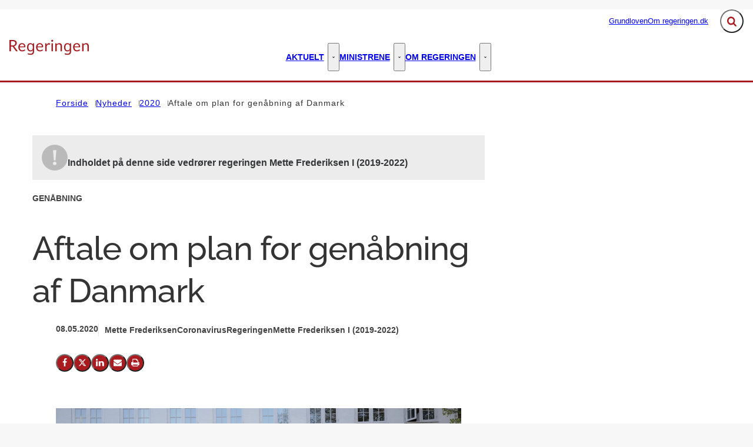

--- FILE ---
content_type: text/html; charset=utf-8
request_url: https://regeringen.dk/nyheder/2020/aftale-om-plan-for-genaabning-af-danmark/
body_size: 67224
content:

<!DOCTYPE html>
<html lang="da" 
      class="layout-boxed ">
<head>
    <style>
        html {
            visibility: hidden;
            opacity: 0;
        }
    </style>
    <meta charset="UTF-8"/>
    <meta name="viewport" content="width=device-width, initial-scale=1.0"/>

    
    <link rel="shortcut icon" href="/media/kwkldl3h/favicon-32x32.png?rmode=pad&amp;width=16&amp;height=16&amp;format=png&amp;bgcolor=transparent&amp;v=1db9e3463f9e0d0" />
    <link rel="apple-touch-icon" sizes="180x180" href="/media/kwkldl3h/favicon-32x32.png?rmode=pad&amp;width=180&amp;height=180&amp;format=png&amp;bgcolor=transparent&amp;v=1db9e3463f9e0d0">
    <link rel="icon" type="image/png" sizes="32x32" href="/media/kwkldl3h/favicon-32x32.png?rmode=pad&amp;width=32&amp;height=32&amp;format=png&amp;bgcolor=transparent&amp;v=1db9e3463f9e0d0">
    <link rel="icon" type="image/png" sizes="16x16" href="/media/kwkldl3h/favicon-32x32.png?rmode=pad&amp;width=16&amp;height=16&amp;format=png&amp;bgcolor=transparent&amp;v=1db9e3463f9e0d0">

    
<title>Aftale om plan for gen&#xE5;bning af Danmark - Regeringen.dk</title>
<meta name="description" content="" />
<meta property="robots" content="follow, index" />


    
<meta property="og:type" content="website" />
<meta name="twitter:card" content="summary" />

    <meta name="twitter:title" content="Aftale om plan for gen&#xE5;bning af Danmark" />
    <meta property="og:title" content="Aftale om plan for gen&#xE5;bning af Danmark" />


<meta property="og:url" content="https://regeringen.dk/nyheder/2020/aftale-om-plan-for-genaabning-af-danmark/" />
<meta name="twitter:site" content="https://regeringen.dk/nyheder/2020/aftale-om-plan-for-genaabning-af-danmark/" />

    <meta property="og:image" content="https://regeringen.dk/media/5l5h5s5s/img_1520.jpg?width=1200&height=630&v=1d7bac8f145d4b0" />
    <meta property="twitter:image" content="https://regeringen.dk/media/5l5h5s5s/img_1520.jpg?width=1200&height=630&v=1d7bac8f145d4b0" />
    <meta property="og:image:width" content="1200" />
    <meta property="og:image:height" content="630" />
        <meta property="og:image:alt" content="Statsminister Mette Frederiksen ved pressem&#xF8;de foran Marienborg" />

    
    





    


    

    <link rel="preload" as="style" onload="this.onload=null;this.rel='stylesheet'"  href="/dist/assets/main-C5nY4Gio.css"/>



    


    


    

</head>
<body data-nodeid="16606" data-doctype="articlePage" data-level="4" data-pullrequest-number="681&#xD;&#xA;">
    


<style>
    /* IDENTITY GROUP */
    :root {
        --logo-width: 8.438rem;
        --logo-top: 2.188rem;
    }

    /* NAVIGATION GROUP */
    :root {
        --header-background-color: #ffffff;
        --header-text-color: #343434;
        --header-active-state-color: #a91b1f;
        --nav-main-container-background-color: #ffffff;
        --nav-main-container-text-color: #000000;
        --nav-main-active-state-color: #a91b1f;
        --nav-main-border-top: 1px solid transparent;
        --nav-main-border-bottom: 3px solid #A91B1F;
        --nav-main-top: 2.5rem;
    }

    /* FOOTER GROUP */
    :root {
        --footer-background-color: #a91b1f;
        --footer-text-color: #ffffff;
        
        
    }

    /* COLORS GROUP */
    :root {
        /* Default colors */
        --color-body-text: #343434;
        --color-default-links: #a91b1f;
        /* A theme */
        --color-a: #a91b1f;
        --color-a-dark: #93171b;
        --color-a-light: #bb1e22;
        --color-a-text: #ffffff;
        /* B theme */
        --color-b: #2db28c;
        --color-b-dark: #289e7c;
        --color-b-light: #31c299;
        --color-b-text: #ffffff;
        /* C theme */
        --color-c: #869cae;
        --color-c-dark: #7790a4;
        --color-c-light: #92a6b6;
        --color-c-text: #343434;
        /* D theme */
        
        
        
        
        /* E theme */
        
        
        
        
        /* F theme */
        
        
        
        
        /* G theme */
        
        
        
        
        /* H theme */
        
        
        
        
    }

    /* TYPOGRAPHY GROUP */

            @font-face {
                font-family: "headings-font";
                font-weight: 400;
                src: url("/media/eh1fteco/raleway-medium.woff2") format("woff2");
                font-display: swap;
                font-style: normal;
            }

            :root {
                --headings-font-weight: 700;
            }
         



    :root {
        
        
        
        
        
        
        
        
        
        
    }

    /* MODULE DEFAULTS GROUP */
    /* MODULE DEFAULTS GROUP: Shared module settings */
    :root {
        
    }
    /* MODULE DEFAULTS GROUP: Charts */
    :root {
        
        
        
        
        
        
        
        
        
        
    }

    /* MODULE DEFAULTS GROUP: Forms */
    :root {
        
        
        
        
        
        
        
        
        
    }

    /* MODULE DEFAULTS GROUP: RTE */
    :root {
        --rte-generate-clickable-anchors: false;
    }

    /* LAYOUT GROUP */
    :root {
        --color-body-background: #f7f7f7;
        
        
    }
    
</style>

<script type="text/javascript">
    window.themeSettings = {
        rteGenerateClickableAnchorsDictionary: "Link til denne sektion",
        dateFormat: "Short date (DA: 18.12.2024) (EN: 12/18/2024)",
        docReader: {
            cid: "",
            showDocReader: false,
            openDocumentDictionary: "Lyt til dette dokument med ReadSpeaker docReader",
            listenLabelDictionary: "Lyt",
            lang: "da",
        },
        links: {
            openDocumentsInNewTab: false,
            openExternalLinksInNewTab: false
        }
    }
</script>

    <link rel="preload" as="style" onload="this.onload=null;this.rel='stylesheet'" href="/media/qcufxrvn/main-2025-03-27.css" />

    
<section class="hide-on-print" aria-label="Tilg&#xE6;ngelighedslinks">
    <ul>
        <li>
            <a href="#main" class="skip-link">
                G&#xE5; til indhold
            </a>
        </li>
    </ul>
</section>

    
<header class="main-header hide-on-print js-header">
    <div class="main-header__top">
        <div class="container main-header__top-container">
            <div class="main-header__top-inner">
                <div class="header-logo">
                    <a class="header-logo__link" href="/" title="G&#xE5; til forsiden">
                            <img class="header-logo__image" alt="" src="/media/ahcejqvf/logo.png?format=webp&quality=92"/>
                        <span class="sr-only">G&#xE5; til forsiden</span>
                    </a>
                </div>

                    <nav class="service-menu" aria-label="Service menu">
                        <ul class="service-menu__list">
                                <li>
                                    <a href="/grundloven/" class="" >
                                        Grundloven
                                    </a>
                                </li>
                                <li>
                                    <a href="/om-regeringendk/" class="" >
                                        Om regeringen.dk
                                    </a>
                                </li>
                        </ul>
                    </nav>

                <div class="main-header__actions">
                            <div data-search-collapsed-on-desktop="true"
                                 data-search-open-downwards="true"
                                 data-uses-cludo="false"
                                 class="js-header-search
                                    header-search--preload
                                    header-search
                                    
                                    header-search--downwards
                                    header-search--rounded
                                    header-search--collapsed-on-desktop">
                                <form inert aria-hidden="true" action="/soeg/" class="header-search__form js-header-search-form" role="search" id="header-search-form">
                                    <label class="sr-only" for="header-search-input">Inds&#xE6;t s&#xF8;geord for at s&#xF8;ge p&#xE5; hjemmesiden.</label>
                                    <input id="header-search-input"
                                           type="search"
                                           class="header-search__input js-header-search-input"
                                           autocomplete="off"
                                           
                                           
                                           name="query"
                                           placeholder="Hvad s&#xF8;ger du?" />
                                    <button disabled class="header-search__submit js-header-search-submit" type="submit" title="S&#xF8;g">
                                        <span class="sr-only">S&#xF8;g</span>
                                        <svg version="1.1" xmlns="http://www.w3.org/2000/svg" width="30" height="32" viewBox="0 0 30 32" role="presentation"
     aria-hidden="true" fill="currentcolor">
    <path d="M20.571 14.857q0-3.304-2.348-5.652t-5.652-2.348-5.652 2.348-2.348 5.652 2.348 5.652 5.652 2.348 5.652-2.348 2.348-5.652zM29.714 29.714q0 0.929-0.679 1.607t-1.607 0.679q-0.964 0-1.607-0.679l-6.125-6.107q-3.196 2.214-7.125 2.214-2.554 0-4.884-0.991t-4.018-2.679-2.679-4.018-0.991-4.884 0.991-4.884 2.679-4.018 4.018-2.679 4.884-0.991 4.884 0.991 4.018 2.679 2.679 4.018 0.991 4.884q0 3.929-2.214 7.125l6.125 6.125q0.661 0.661 0.661 1.607z"></path>
</svg>

                                    </button>
                                </form>
                                <button title="Fold s&#xF8;gefelt ud"
                                        class="header-search__toggle js-header-search-toggle"
                                        id="header-search-toggle"
                                        aria-expanded="false"
                                        aria-controls="header-search-form"
                                        data-label-open="Fold s&#xF8;gefelt ud"
                                        data-label-close="Fold s&#xF8;gefelt ind">
                                    <span class="sr-only">Fold s&#xF8;gefelt ud</span>
                                    <svg version="1.1" xmlns="http://www.w3.org/2000/svg" width="30" height="32" viewBox="0 0 30 32" role="presentation"
     aria-hidden="true" fill="currentcolor">
    <path d="M20.571 14.857q0-3.304-2.348-5.652t-5.652-2.348-5.652 2.348-2.348 5.652 2.348 5.652 5.652 2.348 5.652-2.348 2.348-5.652zM29.714 29.714q0 0.929-0.679 1.607t-1.607 0.679q-0.964 0-1.607-0.679l-6.125-6.107q-3.196 2.214-7.125 2.214-2.554 0-4.884-0.991t-4.018-2.679-2.679-4.018-0.991-4.884 0.991-4.884 2.679-4.018 4.018-2.679 4.884-0.991 4.884 0.991 4.018 2.679 2.679 4.018 0.991 4.884q0 3.929-2.214 7.125l6.125 6.125q0.661 0.661 0.661 1.607z"></path>
</svg>

                                </button>
                            </div>


                    <button class="main-header__hamburger js-header-hamburger" aria-expanded="false" aria-controls="hamburger-menu" id="hamburger-menu-toggle">
                        <span class="sr-only">Menu</span>
                        <span class="hamburger"></span>
                    </button>
                </div>
            </div>
        </div>
    </div>

        <nav class="main-nav" aria-label="Hovedmenu">
            <div class="container">
                <ul class="main-nav__list main-nav__list--with-mega-dropdowns">
                        <li class="main-nav__list-item">
                            <a href="/aktuelt/" class="main-nav__link  ">
                                Aktuelt
                            </a>

                                <button class="main-nav__dropdown-toggle js-main-nav-dropdown-toggle" aria-expanded="false">
                                    <span class="sr-only">Aktuelt - Flere links</span>
                                    <svg version="1.1" xmlns="http://www.w3.org/2000/svg" width="32" height="32" viewBox="0 0 32 32" role="presentation"
     aria-hidden="true" fill="currentcolor">
    <path d="M30.054 14.429l-13.25 13.232q-0.339 0.339-0.804 0.339t-0.804-0.339l-13.25-13.232q-0.339-0.339-0.339-0.813t0.339-0.813l2.964-2.946q0.339-0.339 0.804-0.339t0.804 0.339l9.482 9.482 9.482-9.482q0.339-0.339 0.804-0.339t0.804 0.339l2.964 2.946q0.339 0.339 0.339 0.813t-0.339 0.813z"></path>
</svg>

                                </button>
                                <div class="main-nav__mega-dropdown-list main-nav__mega-dropdown-list--no-padding js-main-nav-dropdown">
                                    <div class="header-grid">
                                        
<div class="header-grid__layout-container">
        <div class="header-grid__layout-item"
             data-alias="mainMenuLinkList"
             style=" --header-grid-item-column-span: 3; --header-grid-item-row-span: 1; ">


<div class="main-nav__mega-dropdown-list-item-manual">
        <a class="main-nav__mega-dropdown-link nav-highlight-none"
           href="/nyheder/">
                <span class="main-nav__mega-dropdown-link__label">Seneste nyt</span>
            Nyheder
        </a>

</div>        </div>
        <div class="header-grid__layout-item"
             data-alias="mainMenuLinkList"
             style=" --header-grid-item-column-span: 3; --header-grid-item-row-span: 1; ">


<div class="main-nav__mega-dropdown-list-item-manual">
        <a class="main-nav__mega-dropdown-link nav-highlight-none"
           href="/aktuelt/publikationer-og-aftaletekster/">
                <span class="main-nav__mega-dropdown-link__label">Publikationer og aftaletekster</span>
            Publikationer og aftaletekster
        </a>

</div>        </div>
        <div class="header-grid__layout-item"
             data-alias="mainMenuLinkList"
             style=" --header-grid-item-column-span: 3; --header-grid-item-row-span: 1; ">


<div class="main-nav__mega-dropdown-list-item-manual">
        <a class="main-nav__mega-dropdown-link nav-highlight-none"
           href="/aktuelt/statsministerens-nytaarstale/">
                <span class="main-nav__mega-dropdown-link__label">Statsministerens nyt&#xE5;rstaler</span>
            Statsministerens nyt&#xE5;rstale
        </a>

</div>        </div>
        <div class="header-grid__layout-item"
             data-alias="mainMenuLinkList"
             style=" --header-grid-item-column-span: 3; --header-grid-item-row-span: 1; ">


<div class="main-nav__mega-dropdown-list-item-manual">
        <a class="main-nav__mega-dropdown-link nav-highlight-none"
           href="/aktuelt/statsministerens-aabningstale/">
                <span class="main-nav__mega-dropdown-link__label">Statsministerens &#xE5;bningstaler</span>
            Statsministerens &#xE5;bningstale
        </a>

</div>        </div>
</div>
                                    </div>
                                </div>
                        </li>
                        <li class="main-nav__list-item">
                            <a href="/ministrene/" class="main-nav__link  ">
                                Ministrene
                            </a>

                                <button class="main-nav__dropdown-toggle js-main-nav-dropdown-toggle" aria-expanded="false">
                                    <span class="sr-only">Ministrene - Flere links</span>
                                    <svg version="1.1" xmlns="http://www.w3.org/2000/svg" width="32" height="32" viewBox="0 0 32 32" role="presentation"
     aria-hidden="true" fill="currentcolor">
    <path d="M30.054 14.429l-13.25 13.232q-0.339 0.339-0.804 0.339t-0.804-0.339l-13.25-13.232q-0.339-0.339-0.339-0.813t0.339-0.813l2.964-2.946q0.339-0.339 0.804-0.339t0.804 0.339l9.482 9.482 9.482-9.482q0.339-0.339 0.804-0.339t0.804 0.339l2.964 2.946q0.339 0.339 0.339 0.813t-0.339 0.813z"></path>
</svg>

                                </button>
                                <div class="main-nav__mega-dropdown-list main-nav__mega-dropdown-list--no-padding js-main-nav-dropdown">
                                    <div class="header-grid">
                                        
<div class="header-grid__layout-container">
        <div class="header-grid__layout-item"
             data-alias="mainMenuLinkList"
             style=" --header-grid-item-column-span: 3; --header-grid-item-row-span: 1; ">


<div class="main-nav__mega-dropdown-list-item-manual">
        <a class="main-nav__mega-dropdown-link nav-highlight-none"
           href="/ministrene/statsminister-mette-frederiksen/">
                <span class="main-nav__mega-dropdown-link__label">Statsminister</span>
            Mette Frederiksen
        </a>

</div>        </div>
        <div class="header-grid__layout-item"
             data-alias="mainMenuLinkList"
             style=" --header-grid-item-column-span: 3; --header-grid-item-row-span: 1; ">


<div class="main-nav__mega-dropdown-list-item-manual">
        <a class="main-nav__mega-dropdown-link nav-highlight-none"
           href="/ministrene/vicestatsminister-og-forsvarsminister-troels-lund-poulsen/">
                <span class="main-nav__mega-dropdown-link__label">Vicestatsminister og forsvarsminister</span>
            Troels Lund Poulsen
        </a>

</div>        </div>
        <div class="header-grid__layout-item"
             data-alias="mainMenuLinkList"
             style=" --header-grid-item-column-span: 3; --header-grid-item-row-span: 1; ">


<div class="main-nav__mega-dropdown-list-item-manual">
        <a class="main-nav__mega-dropdown-link nav-highlight-none"
           href="/ministrene/udenrigsminister-lars-loekke-rasmussen/">
                <span class="main-nav__mega-dropdown-link__label">Udenrigsminister</span>
            Lars L&#xF8;kke Rasmussen
        </a>

</div>        </div>
        <div class="header-grid__layout-item"
             data-alias="mainMenuLinkList"
             style=" --header-grid-item-column-span: 3; --header-grid-item-row-span: 1; ">


<div class="main-nav__mega-dropdown-list-item-manual">
        <a class="main-nav__mega-dropdown-link nav-highlight-none"
           href="/ministrene/finansminister-nicolai-wammen/">
                <span class="main-nav__mega-dropdown-link__label">Finansminister</span>
            Nicolai Wammen
        </a>

</div>        </div>
        <div class="header-grid__layout-item"
             data-alias="mainMenuLinkList"
             style=" --header-grid-item-column-span: 3; --header-grid-item-row-span: 1; ">


<div class="main-nav__mega-dropdown-list-item-manual">
        <a class="main-nav__mega-dropdown-link nav-highlight-none"
           href="/ministrene/indenrigs-og-sundhedsminister-sophie-loehde/">
                <span class="main-nav__mega-dropdown-link__label">Indenrigs- og sundhedsminister</span>
            Sophie L&#xF8;hde
        </a>

</div>        </div>
        <div class="header-grid__layout-item"
             data-alias="mainMenuLinkList"
             style=" --header-grid-item-column-span: 3; --header-grid-item-row-span: 1; ">


<div class="main-nav__mega-dropdown-list-item-manual">
        <a class="main-nav__mega-dropdown-link nav-highlight-none"
           href="/ministrene/justitsminister-peter-hummelgaard-thomsen/">
                <span class="main-nav__mega-dropdown-link__label">Justitsminister</span>
            Peter Hummelgaard Thomsen
        </a>

</div>        </div>
        <div class="header-grid__layout-item"
             data-alias="mainMenuLinkList"
             style=" --header-grid-item-column-span: 3; --header-grid-item-row-span: 1; ">


<div class="main-nav__mega-dropdown-list-item-manual">
        <a class="main-nav__mega-dropdown-link nav-highlight-none"
           href="/ministrene/kulturminister-jakob-engel-schmidt/">
                <span class="main-nav__mega-dropdown-link__label">Kulturminister</span>
            Jakob Engel-Schmidt
        </a>

</div>        </div>
        <div class="header-grid__layout-item"
             data-alias="mainMenuLinkList"
             style=" --header-grid-item-column-span: 3; --header-grid-item-row-span: 1; ">


<div class="main-nav__mega-dropdown-list-item-manual">
        <a class="main-nav__mega-dropdown-link nav-highlight-none"
           href="/ministrene/oekonomiminister-stephanie-lose/">
                <span class="main-nav__mega-dropdown-link__label">&#xD8;konomiminister</span>
            Stephanie Lose
        </a>

</div>        </div>
        <div class="header-grid__layout-item"
             data-alias="mainMenuLinkList"
             style=" --header-grid-item-column-span: 3; --header-grid-item-row-span: 1; ">


<div class="main-nav__mega-dropdown-list-item-manual">
        <a class="main-nav__mega-dropdown-link nav-highlight-none"
           href="/ministrene/erhvervsminister-morten-boedskov/">
                <span class="main-nav__mega-dropdown-link__label">Erhvervsminister</span>
            Morten B&#xF8;dskov
        </a>

</div>        </div>
        <div class="header-grid__layout-item"
             data-alias="mainMenuLinkList"
             style=" --header-grid-item-column-span: 3; --header-grid-item-row-span: 1; ">


<div class="main-nav__mega-dropdown-list-item-manual">
        <a class="main-nav__mega-dropdown-link nav-highlight-none"
           href="/ministrene/miljoeminister-og-minister-for-ligestilling-magnus-heunicke/">
                <span class="main-nav__mega-dropdown-link__label">Milj&#xF8;minister og minister for ligestilling</span>
            Magnus Heunicke
        </a>

</div>        </div>
        <div class="header-grid__layout-item"
             data-alias="mainMenuLinkList"
             style=" --header-grid-item-column-span: 3; --header-grid-item-row-span: 1; ">


<div class="main-nav__mega-dropdown-list-item-manual">
        <a class="main-nav__mega-dropdown-link nav-highlight-none"
           href="/ministrene/skatteminister-ane-halsboe-joergensen/">
                <span class="main-nav__mega-dropdown-link__label">Besk&#xE6;ftigelsesminister</span>
            Ane Halsboe-J&#xF8;rgensen
        </a>

</div>        </div>
        <div class="header-grid__layout-item"
             data-alias="mainMenuLinkList"
             style=" --header-grid-item-column-span: 3; --header-grid-item-row-span: 1; ">


<div class="main-nav__mega-dropdown-list-item-manual">
        <a class="main-nav__mega-dropdown-link nav-highlight-none"
           href="/ministrene/boerne-og-undervisningsminister-mattias-tesfaye/">
                <span class="main-nav__mega-dropdown-link__label">B&#xF8;rne- og undervisningsminister</span>
            Mattias Tesfaye
        </a>

</div>        </div>
        <div class="header-grid__layout-item"
             data-alias="mainMenuLinkList"
             style=" --header-grid-item-column-span: 3; --header-grid-item-row-span: 1; ">


<div class="main-nav__mega-dropdown-list-item-manual">
        <a class="main-nav__mega-dropdown-link nav-highlight-none"
           href="/ministrene/beskaeftigelsesminister-kaare-dybvad-bek/">
                <span class="main-nav__mega-dropdown-link__label">Udl&#xE6;ndinge- og integrationsminister</span>
            Kaare Dybvad Bek
        </a>

</div>        </div>
        <div class="header-grid__layout-item"
             data-alias="mainMenuLinkList"
             style=" --header-grid-item-column-span: 3; --header-grid-item-row-span: 1; ">


<div class="main-nav__mega-dropdown-list-item-manual">
        <a class="main-nav__mega-dropdown-link nav-highlight-none"
           href="/ministrene/minister-for-groen-trepart-jeppe-bruus/">
                <span class="main-nav__mega-dropdown-link__label">Minister for gr&#xF8;n trepart</span>
            Jeppe Bruus
        </a>

</div>        </div>
        <div class="header-grid__layout-item"
             data-alias="mainMenuLinkList"
             style=" --header-grid-item-column-span: 3; --header-grid-item-row-span: 1; ">


<div class="main-nav__mega-dropdown-list-item-manual">
        <a class="main-nav__mega-dropdown-link nav-highlight-none"
           href="/ministrene/minister-for-foedevarer-landbrug-og-fiskeri-jacob-jensen/">
                <span class="main-nav__mega-dropdown-link__label">Minister for f&#xF8;devarer, landbrug og fiskeri</span>
            Jacob Jensen
        </a>

</div>        </div>
        <div class="header-grid__layout-item"
             data-alias="mainMenuLinkList"
             style=" --header-grid-item-column-span: 3; --header-grid-item-row-span: 1; ">


<div class="main-nav__mega-dropdown-list-item-manual">
        <a class="main-nav__mega-dropdown-link nav-highlight-none"
           href="/ministrene/transportminister-thomas-danielsen/">
                <span class="main-nav__mega-dropdown-link__label">Transportminister</span>
            Thomas Danielsen
        </a>

</div>        </div>
        <div class="header-grid__layout-item"
             data-alias="mainMenuLinkList"
             style=" --header-grid-item-column-span: 3; --header-grid-item-row-span: 1; ">


<div class="main-nav__mega-dropdown-list-item-manual">
        <a class="main-nav__mega-dropdown-link nav-highlight-none"
           href="/ministrene/uddannelses-og-forskningsminister-christina-egelund/">
                <span class="main-nav__mega-dropdown-link__label">Uddannelses- og forskningsminister</span>
            Christina Egelund
        </a>

</div>        </div>
        <div class="header-grid__layout-item"
             data-alias="mainMenuLinkList"
             style=" --header-grid-item-column-span: 3; --header-grid-item-row-span: 1; ">


<div class="main-nav__mega-dropdown-list-item-manual">
        <a class="main-nav__mega-dropdown-link nav-highlight-none"
           href="/ministrene/aeldreminister-mette-kierkgaard/">
                <span class="main-nav__mega-dropdown-link__label">&#xC6;ldreminister</span>
            Mette Kierkgaard
        </a>

</div>        </div>
        <div class="header-grid__layout-item"
             data-alias="mainMenuLinkList"
             style=" --header-grid-item-column-span: 3; --header-grid-item-row-span: 1; ">


<div class="main-nav__mega-dropdown-list-item-manual">
        <a class="main-nav__mega-dropdown-link nav-highlight-none"
           href="/ministrene/klima-energi-og-forsyningsminister-lars-aagaard/">
                <span class="main-nav__mega-dropdown-link__label">Klima-, energi- og forsyningsminister</span>
            Lars Aagaard
        </a>

</div>        </div>
        <div class="header-grid__layout-item"
             data-alias="mainMenuLinkList"
             style=" --header-grid-item-column-span: 3; --header-grid-item-row-span: 1; ">


<div class="main-nav__mega-dropdown-list-item-manual">
        <a class="main-nav__mega-dropdown-link nav-highlight-none"
           href="/ministrene/europaminister-marie-bjerre/">
                <span class="main-nav__mega-dropdown-link__label">Europaminister</span>
            Marie Bjerre
        </a>

</div>        </div>
        <div class="header-grid__layout-item"
             data-alias="mainMenuLinkList"
             style=" --header-grid-item-column-span: 3; --header-grid-item-row-span: 1; ">


<div class="main-nav__mega-dropdown-list-item-manual">
        <a class="main-nav__mega-dropdown-link nav-highlight-none"
           href="/ministrene/minister-for-byer-og-landdistrikter-kirkeminister-og-minister-for-nordisk-samarbejde-morten-dahlin/">
                <span class="main-nav__mega-dropdown-link__label">Minister for byer og landdistrikter, kirkeminister og minister for nordisk samarbejde</span>
            Morten Dahlin
        </a>

</div>        </div>
        <div class="header-grid__layout-item"
             data-alias="mainMenuLinkList"
             style=" --header-grid-item-column-span: 3; --header-grid-item-row-span: 1; ">


<div class="main-nav__mega-dropdown-list-item-manual">
        <a class="main-nav__mega-dropdown-link nav-highlight-none"
           href="/ministrene/minister-for-samfundssikkerhed-og-beredskab-torsten-schack-pedersen/">
                <span class="main-nav__mega-dropdown-link__label">Minister for samfundssikkerhed og beredskab</span>
            Torsten Schack Pedersen
        </a>

</div>        </div>
        <div class="header-grid__layout-item"
             data-alias="mainMenuLinkList"
             style=" --header-grid-item-column-span: 3; --header-grid-item-row-span: 1; ">


<div class="main-nav__mega-dropdown-list-item-manual">
        <a class="main-nav__mega-dropdown-link nav-highlight-none"
           href="/ministrene/social-og-boligminister-sophie-haestorp-andersen/">
                <span class="main-nav__mega-dropdown-link__label">Social- og boligminister</span>
            Sophie H&#xE6;storp Andersen
        </a>

</div>        </div>
        <div class="header-grid__layout-item"
             data-alias="mainMenuLinkList"
             style=" --header-grid-item-column-span: 3; --header-grid-item-row-span: 1; ">


<div class="main-nav__mega-dropdown-list-item-manual">
        <a class="main-nav__mega-dropdown-link nav-highlight-none"
           href="/ministrene/udlaendinge-og-integrationsminister-rasmus-stoklund/">
                <span class="main-nav__mega-dropdown-link__label">Skatteminister</span>
            Rasmus Stoklund
        </a>

</div>        </div>
        <div class="header-grid__layout-item"
             data-alias="mainMenuLinkList"
             style=" --header-grid-item-column-span: 3; --header-grid-item-row-span: 1; ">


<div class="main-nav__mega-dropdown-list-item-manual">
        <a class="main-nav__mega-dropdown-link nav-highlight-none"
           href="/ministrene/minister-for-digitalisering-caroline-stage/">
                <span class="main-nav__mega-dropdown-link__label">Minister for digitalisering</span>
            Caroline Stage
        </a>

</div>        </div>
</div>
                                    </div>
                                </div>
                        </li>
                        <li class="main-nav__list-item">
                            <a href="/om-regeringen/" class="main-nav__link  ">
                                Om regeringen
                            </a>

                                <button class="main-nav__dropdown-toggle js-main-nav-dropdown-toggle" aria-expanded="false">
                                    <span class="sr-only">Om regeringen - Flere links</span>
                                    <svg version="1.1" xmlns="http://www.w3.org/2000/svg" width="32" height="32" viewBox="0 0 32 32" role="presentation"
     aria-hidden="true" fill="currentcolor">
    <path d="M30.054 14.429l-13.25 13.232q-0.339 0.339-0.804 0.339t-0.804-0.339l-13.25-13.232q-0.339-0.339-0.339-0.813t0.339-0.813l2.964-2.946q0.339-0.339 0.804-0.339t0.804 0.339l9.482 9.482 9.482-9.482q0.339-0.339 0.804-0.339t0.804 0.339l2.964 2.946q0.339 0.339 0.339 0.813t-0.339 0.813z"></path>
</svg>

                                </button>
                                <div class="main-nav__mega-dropdown-list main-nav__mega-dropdown-list--no-padding js-main-nav-dropdown">
                                    <div class="header-grid">
                                        
<div class="header-grid__layout-container">
        <div class="header-grid__layout-item"
             data-alias="mainMenuLinkList"
             style=" --header-grid-item-column-span: 3; --header-grid-item-row-span: 1; ">


<div class="main-nav__mega-dropdown-list-item-manual">
        <a class="main-nav__mega-dropdown-link nav-highlight-none"
           href="/om-regeringen/video-hvad-er-en-regering-og-hvad-laver-den/">
            Video: Hvad er en regering, og hvad laver den?
        </a>

</div>        </div>
        <div class="header-grid__layout-item"
             data-alias="mainMenuLinkList"
             style=" --header-grid-item-column-span: 3; --header-grid-item-row-span: 1; ">


<div class="main-nav__mega-dropdown-list-item-manual">
        <a class="main-nav__mega-dropdown-link nav-highlight-none"
           href="/om-regeringen/aabenhedsordningen/">
            &#xC5;benhedsordningen
        </a>

</div>        </div>
        <div class="header-grid__layout-item"
             data-alias="mainMenuLinkList"
             style=" --header-grid-item-column-span: 3; --header-grid-item-row-span: 1; ">


<div class="main-nav__mega-dropdown-list-item-manual">
        <a class="main-nav__mega-dropdown-link nav-highlight-none"
           href="/om-regeringen/hvad-tjener-en-minister/">
            Hvad tjener en minister?
        </a>

</div>        </div>
        <div class="header-grid__layout-item"
             data-alias="mainMenuLinkList"
             style=" --header-grid-item-column-span: 3; --header-grid-item-row-span: 1; ">


<div class="main-nav__mega-dropdown-list-item-manual">
        <a class="main-nav__mega-dropdown-link nav-highlight-none"
           href="/om-regeringen/det-offentlige-danmark/">
            Det offentlige Danmark
        </a>

</div>        </div>
</div>
                                    </div>
                                </div>
                        </li>
                </ul>
            </div>
        </nav>

    <nav class="hamburger-menu js-header-hamburger-menu" inert aria-hidden="true" id="hamburger-menu" aria-labelledby="hamburger-menu-toggle" data-use-desktop-menu-items-on-mobile="false">
        <div class="container">
                    <ul class="hamburger-menu__primary-list js-header-hamburger-menu-list" data-site-id="14894" data-current-id="16606" data-dropdown-label-suffix="Flere links">
                            <li>
                                <a href="/nyheder/" class="">
                                    Nyheder
                                </a>
                            </li>
                            <li>
                                <a href="/aktuelt/" class="">
                                    Aktuelt
                                </a>
                            </li>
                            <li>
                                <a href="/ministrene/" class="">
                                    Ministrene
                                </a>
                            </li>
                            <li>
                                <a href="/om-regeringen/" class="">
                                    Om regeringen
                                </a>
                            </li>
                            <li>
                                <a href="/grundloven/" class="">
                                    Grundloven
                                </a>
                            </li>
                            <li>
                                <a href="/om-regeringendk/" class="">
                                    Om regeringen.dk
                                </a>
                            </li>
                            <li>
                                <a href="/nyhedsarkiv-lars-loekke-rasmussen-ii/" class="">
                                    Nyhedsarkiv - Lars L&#xF8;kke Rasmussen II
                                </a>
                            </li>
                            <li>
                                <a href="/nyhedsarkiv-lars-loekke-rasmussen-iii/" class="">
                                    Nyhedsarkiv - Lars L&#xF8;kke Rasmussen III
                                </a>
                            </li>
                            <li>
                                <a href="/publikationsarkiv-lars-loekke-rasmussen-ii/" class="">
                                    Publikationsarkiv Lars L&#xF8;kke Rasmussen II
                                </a>
                            </li>
                            <li>
                                <a href="/publikationsarkiv-lars-loekke-rasmussen-iii/" class="">
                                    Publikationsarkiv Lars L&#xF8;kke Rasmussen III
                                </a>
                            </li>
                            <li>
                                <a href="/publikationsarkiv-mette-frederiksen-i/" class="">
                                    Publikationsarkiv Mette Frederiksen I
                                </a>
                            </li>
                            <li>
                                <a href="/andet-indhold/" class="">
                                    Andet indhold
                                </a>
                            </li>
                            <li>
                                <a href="/video-og-grafik-arkiv-llr-ii/" class="">
                                    Video og grafik arkiv - LLR II
                                </a>
                            </li>
                            <li>
                                <a href="/video-og-grafik-arkiv-llr-iii/" class="">
                                    Video og grafik arkiv - LLR III
                                </a>
                            </li>
                            <li>
                                <a href="/sliderpix/" class="">
                                    Sliderpix
                                </a>
                            </li>
                            <li>
                                <a href="/danmark-kan-mere-iii/" class="">
                                    Danmark kan mere III
                                </a>
                            </li>
                            <li>
                                <a href="/publikationsarkiv-lars-loekke-rasmussen-iii-1/" class="">
                                    Publikationsarkiv Lars L&#xF8;kke Rasmussen III (1)
                                </a>
                            </li>
                    </ul>

                <ul class="hamburger-menu__service-list" aria-label="Service menu">
                        <li>
                            <a href="/grundloven/" class="" >
                                Grundloven
                            </a>
                        </li>
                        <li>
                            <a href="/om-regeringendk/" class="" >
                                Om regeringen.dk
                            </a>
                        </li>
                </ul>
        </div>
    </nav>
</header>


    <main id="main" class="js-inview-wrapper">
        



        

<div class="custom-grid"
     data-grid-columns="12">
    
<div class="custom-grid__layout-container">
        <div class="custom-grid__layout-item" data-doctype="widePageWithRightColumnLayout8and4">

<div class="layout-wide-page-with-right-column-8-4">
    <div class="">
        


        <div class="container area-tools-container">
            <div class="row">
                <div class="col-12">
                    
    <div class="area-tools">
        
    <nav aria-label="Br&#xF8;dkrummesti" class="">
        <ol id="breadcrumbs" class="breadcrumbs" itemscope itemtype="http://schema.org/BreadcrumbList">
                <li itemprop="itemListElement" itemscope itemtype="http://schema.org/ListItem">
                        <a href="https://regeringen.dk/"
                           class="breadcrumbs__previous-page"
                           title="Forside"
                           itemprop="item">
                            <span itemprop="name">Forside</span>
                        </a>
                            <div class="breadcrumbs__icon">
                                <svg version="1.1" xmlns="http://www.w3.org/2000/svg" width="23" height="32" viewBox="0 0 23 32" role="presentation"
     aria-hidden="true" fill="currentcolor">
    <path d="M19.768 15.661l-13.25 13.25q-0.339 0.339-0.804 0.339t-0.804-0.339l-2.964-2.964q-0.339-0.339-0.339-0.804t0.339-0.804l9.482-9.482-9.482-9.482q-0.339-0.339-0.339-0.804t0.339-0.804l2.964-2.964q0.339-0.339 0.804-0.339t0.804 0.339l13.25 13.25q0.339 0.339 0.339 0.804t-0.339 0.804z"></path>
</svg>

                            </div>
                    <meta itemprop="position" content="1"/>
                </li>
                <li itemprop="itemListElement" itemscope itemtype="http://schema.org/ListItem">
                        <a href="https://regeringen.dk/nyheder/"
                           class="breadcrumbs__previous-page"
                           title="Nyheder"
                           itemprop="item">
                            <span itemprop="name">Nyheder</span>
                        </a>
                            <div class="breadcrumbs__icon">
                                <svg version="1.1" xmlns="http://www.w3.org/2000/svg" width="23" height="32" viewBox="0 0 23 32" role="presentation"
     aria-hidden="true" fill="currentcolor">
    <path d="M19.768 15.661l-13.25 13.25q-0.339 0.339-0.804 0.339t-0.804-0.339l-2.964-2.964q-0.339-0.339-0.339-0.804t0.339-0.804l9.482-9.482-9.482-9.482q-0.339-0.339-0.339-0.804t0.339-0.804l2.964-2.964q0.339-0.339 0.804-0.339t0.804 0.339l13.25 13.25q0.339 0.339 0.339 0.804t-0.339 0.804z"></path>
</svg>

                            </div>
                    <meta itemprop="position" content="2"/>
                </li>
                <li itemprop="itemListElement" itemscope itemtype="http://schema.org/ListItem">
                        <a href="https://regeringen.dk/nyheder/2020/"
                           class="breadcrumbs__previous-page"
                           title="2020"
                           itemprop="item">
                            <span itemprop="name">2020</span>
                        </a>
                            <div class="breadcrumbs__icon">
                                <svg version="1.1" xmlns="http://www.w3.org/2000/svg" width="23" height="32" viewBox="0 0 23 32" role="presentation"
     aria-hidden="true" fill="currentcolor">
    <path d="M19.768 15.661l-13.25 13.25q-0.339 0.339-0.804 0.339t-0.804-0.339l-2.964-2.964q-0.339-0.339-0.339-0.804t0.339-0.804l9.482-9.482-9.482-9.482q-0.339-0.339-0.339-0.804t0.339-0.804l2.964-2.964q0.339-0.339 0.804-0.339t0.804 0.339l13.25 13.25q0.339 0.339 0.339 0.804t-0.339 0.804z"></path>
</svg>

                            </div>
                    <meta itemprop="position" content="3"/>
                </li>
                <li itemprop="itemListElement" itemscope itemtype="http://schema.org/ListItem">
                        <div aria-current="page" class="breadcrumbs__current-page" itemprop="item">
                            <span itemprop="name">Aftale om plan for gen&#xE5;bning af Danmark</span>
                        </div>
                    <meta itemprop="position" content="4"/>
                </li>
        </ol>
    </nav>


    </div>

                </div>
            </div>
        </div>

        <div class="container">
            <div class="row">
                <div class="col-12 col-sm-8">
                    


                    
<div class="area-content  ">
    
    <div class="area-content__banner js-content-navigation-exclude">
        

    <div class="banner banner--info">
        <div class="banner__inner">
            <div class="banner__icon" aria-hidden="true">
                <svg version="1.1" xmlns="http://www.w3.org/2000/svg" width="25" height="25" viewBox="0 0 25 25"
  role="presentation"
  aria-hidden="true" fill="currentcolor">
  <path
    d="M12.5 23.1c-.7 0-1.3-.2-1.8-.7-.5-.5-.7-1-.7-1.7s.2-1.3.7-1.7c.5-.5 1.1-.7 1.8-.7s1.3.2 1.8.7c.5.5.7 1 .7 1.8 0 .7-.2 1.3-.7 1.7-.5.4-1.1.6-1.8.6zm-1.2-6.7L10.1 1.9h4.7l-1.1 14.5h-2.4z"></path>
</svg>
            </div>
            <div class="banner__text content-rte">
                <p><strong>Indholdet på denne side vedrører regeringen Mette Frederiksen I (2019-2022)</strong></p>
            </div>
        </div>
    </div>

    </div>


    
    <p class="area-content__trumpet">Gen&#xE5;bning</p>


    
    <h1 class="area-content__headline">Aftale om plan for gen&#xE5;bning af Danmark</h1>



    

    
    
    <div class="area-content__info">
        <ul class="area-content__tags">
                <li class="area-content__date" aria-label="Dato">
                    
    <time class="area-content__date-time" datetime="2020-05-08" title="8. maj 2020">08.05.2020</time>

                </li>
            
<li class="area-content__tag" aria-label="Kategori">Mette Frederiksen</li><li class="area-content__tag" aria-label="Kategori">Coronavirus</li><li class="area-content__tag" aria-label="Kategori">Regeringen</li><li class="area-content__tag" aria-label="Kategori">Mette Frederiksen I (2019-2022)</li>
        </ul>
    </div>

    
    




    <figure class="area-content__image">
        
    <div class="umbraco-image umbraco-image--no-upscale">
        <picture>
                <source srcset="/media/5l5h5s5s/img_1520.jpg?width=816&amp;format=webp&amp;quality=92&amp;v=1d7bac8f145d4b0 1x, /media/5l5h5s5s/img_1520.jpg?width=1224&amp;format=webp&amp;quality=92&amp;v=1d7bac8f145d4b0 1.5x, /media/5l5h5s5s/img_1520.jpg?width=1632&amp;format=webp&amp;quality=92&amp;v=1d7bac8f145d4b0 2x" media="(min-width: 1220px)"/>
                <source srcset="/media/5l5h5s5s/img_1520.jpg?width=656&amp;format=webp&amp;quality=92&amp;v=1d7bac8f145d4b0 1x, /media/5l5h5s5s/img_1520.jpg?width=984&amp;format=webp&amp;quality=92&amp;v=1d7bac8f145d4b0 1.5x, /media/5l5h5s5s/img_1520.jpg?width=1312&amp;format=webp&amp;quality=92&amp;v=1d7bac8f145d4b0 2x" media="(min-width: 992px)"/>
                <source srcset="/media/5l5h5s5s/img_1520.jpg?width=512&amp;format=webp&amp;quality=92&amp;v=1d7bac8f145d4b0 1x, /media/5l5h5s5s/img_1520.jpg?width=768&amp;format=webp&amp;quality=92&amp;v=1d7bac8f145d4b0 1.5x, /media/5l5h5s5s/img_1520.jpg?width=1024&amp;format=webp&amp;quality=92&amp;v=1d7bac8f145d4b0 2x" media="(min-width: 780px)"/>
            <img loading=lazy
                onload="this.classList.add('loaded')"
                src="/media/5l5h5s5s/img_1520.jpg"
                width="816"
                height="544"
                alt="Statsminister Mette Frederiksen ved pressem&#xF8;de foran Marienborg"
                srcset="/media/5l5h5s5s/img_1520.jpg?width=768&amp;format=webp&amp;quality=92&amp;v=1d7bac8f145d4b0 1x, /media/5l5h5s5s/img_1520.jpg?width=1152&amp;format=webp&amp;quality=92&amp;v=1d7bac8f145d4b0 1.5x, /media/5l5h5s5s/img_1520.jpg?width=1536&amp;format=webp&amp;quality=92&amp;v=1d7bac8f145d4b0 2x"
                >
        </picture>
    </div>


    </figure>


<div class="area-content__share-links">
    <div
    class="content-share-links js-content-share-links hide-on-print "
    aria-label="Del og Print"
    data-confirm-message="Hvis du g&#xE5;r videre, vil sitet du kommer til s&#xE6;tte en eller flere cookies p&#xE5; din computer."
    role="complementary">
    <span class="content-share-links__title">Del med</span>
    <ul>
            <li>
                <button class="share-icon js-share-facebook"
                        title="Del p&#xE5; Facebook">
                    <span class="sr-only">Del p&#xE5; Facebook</span>
                    <svg version="1.1" xmlns="http://www.w3.org/2000/svg" width="18" height="32" viewBox="0 0 18 32"
    role="presentation" class="icon-facebook"
    aria-hidden="true" fill="currentcolor">
    <path
        d="M17.125 0.214v4.714h-2.804q-1.536 0-2.071 0.643t-0.536 1.929v3.375h5.232l-0.696 5.286h-4.536v13.554h-5.464v-13.554h-4.554v-5.286h4.554v-3.893q0-3.321 1.857-5.152t4.946-1.83q2.625 0 4.071 0.214z"></path>
</svg>
                </button>
            </li>
            <li>
                <button class="share-icon js-share-twitter" title="Del p&#xE5; X (Twitter)">
                    <span class="sr-only">Del p&#xE5; X (Twitter)</span>
                    <svg version="1.1" xmlns="http://www.w3.org/2000/svg" width="32" height="32" viewBox="0 0 32 32"
    role="presentation" class="icon-twitter-x"
    aria-hidden="true" fill="currentcolor">
    <path
        d="M24.325 3h4.411l-9.636 11.013 11.336 14.987h-8.876l-6.952-9.089-7.955 9.089h-4.413l10.307-11.78-10.875-14.22h9.101l6.284 8.308zM22.777 26.36h2.444l-15.776-20.859h-2.623z"></path>
</svg>
                </button>
            </li>
            <li>
                <button class="share-icon js-share-linkedin"
                        title="Del p&#xE5; LinkedIn">
                    <span class="sr-only">Del p&#xE5; LinkedIn</span>
                    <svg version="1.1" xmlns="http://www.w3.org/2000/svg" width="28" height="32" viewBox="0 0 28 32"
    role="presentation" class="icon-linkedin"
    aria-hidden="true" fill="currentcolor">
    <path
        d="M6.232 11.161v17.696h-5.893v-17.696h5.893zM6.607 5.696q0.018 1.304-0.902 2.179t-2.42 0.875h-0.036q-1.464 0-2.357-0.875t-0.893-2.179q0-1.321 0.92-2.188t2.402-0.866 2.375 0.866 0.911 2.188zM27.429 18.714v10.143h-5.875v-9.464q0-1.875-0.723-2.938t-2.259-1.063q-1.125 0-1.884 0.616t-1.134 1.527q-0.196 0.536-0.196 1.446v9.875h-5.875q0.036-7.125 0.036-11.554t-0.018-5.286l-0.018-0.857h5.875v2.571h-0.036q0.357-0.571 0.732-1t1.009-0.929 1.554-0.777 2.045-0.277q3.054 0 4.911 2.027t1.857 5.938z"></path>
</svg>
                </button>
            </li>
            <li>
                <button class="share-icon js-share-mail" title="Send email">
                    <span class="sr-only">Send email</span>
                    <svg version="1.1" xmlns="http://www.w3.org/2000/svg" width="32" height="32" viewBox="0 0 32 32" role="presentation"
     aria-hidden="true" fill="currentcolor">
    <path d="M32 12.679v14.179q0 1.179-0.839 2.018t-2.018 0.839h-26.286q-1.179 0-2.018-0.839t-0.839-2.018v-14.179q0.786 0.875 1.804 1.554 6.464 4.393 8.875 6.161 1.018 0.75 1.652 1.17t1.688 0.857 1.964 0.438h0.036q0.911 0 1.964-0.438t1.688-0.857 1.652-1.17q3.036-2.196 8.893-6.161 1.018-0.696 1.786-1.554zM32 7.429q0 1.411-0.875 2.696t-2.179 2.196q-6.714 4.661-8.357 5.804-0.179 0.125-0.759 0.545t-0.964 0.679-0.929 0.58-1.027 0.482-0.893 0.161h-0.036q-0.411 0-0.893-0.161t-1.027-0.482-0.929-0.58-0.964-0.679-0.759-0.545q-1.625-1.143-4.679-3.259t-3.661-2.545q-1.107-0.75-2.089-2.063t-0.982-2.438q0-1.393 0.741-2.321t2.116-0.929h26.286q1.161 0 2.009 0.839t0.848 2.018z"></path>
</svg>
                </button>
            </li>
            <li>
                <button class="share-icon js-share-print" title="Print">
                    <span class="sr-only">Print</span>
                    <svg version="1.1" xmlns="http://www.w3.org/2000/svg" width="30" height="32" viewBox="0 0 30 32" role="presentation"
     aria-hidden="true" fill="currentcolor">
    <path d="M6.857 27.429h16v-4.571h-16v4.571zM6.857 16h16v-6.857h-2.857q-0.714 0-1.214-0.5t-0.5-1.214v-2.857h-11.429v11.429zM27.429 17.143q0-0.464-0.339-0.804t-0.804-0.339-0.804 0.339-0.339 0.804 0.339 0.804 0.804 0.339 0.804-0.339 0.339-0.804zM29.714 17.143v7.429q0 0.232-0.17 0.402t-0.402 0.17h-4v2.857q0 0.714-0.5 1.214t-1.214 0.5h-17.143q-0.714 0-1.214-0.5t-0.5-1.214v-2.857h-4q-0.232 0-0.402-0.17t-0.17-0.402v-7.429q0-1.411 1.009-2.42t2.42-1.009h1.143v-9.714q0-0.714 0.5-1.214t1.214-0.5h12q0.714 0 1.571 0.357t1.357 0.857l2.714 2.714q0.5 0.5 0.857 1.357t0.357 1.571v4.571h1.143q1.411 0 2.42 1.009t1.009 2.42z"></path>
</svg>

                </button>
            </li>
    </ul>
</div>
</div>
    

    
    

    
    

</div>



                        <div class="area-additional-content">
<div class="custom-grid__layout-container">


        <div class="container custom-grid__container">
            <div class="row   custom-grid__row">
            </div>
        </div>
        <div class="container custom-grid__container">
            <div class="row   custom-grid__row">
                    <div
                        data-doctype="imageModule"
                        class="custom-grid__layout-item col-12 grid-col-sm-12">

    <div class="image-module grid-module             "  >
        <figure>
            
    <div class="umbraco-image umbraco-image--no-upscale">
        <picture>
                <source srcset="/media/5l5h5s5s/img_1520.jpg?width=1224&amp;height=612&amp;format=webp&amp;quality=92&amp;v=1d7bac8f145d4b0 1x, /media/5l5h5s5s/img_1520.jpg?width=1836&amp;height=918&amp;format=webp&amp;quality=92&amp;v=1d7bac8f145d4b0 1.5x, /media/5l5h5s5s/img_1520.jpg?width=2305&amp;height=1152&amp;format=webp&amp;quality=92&amp;v=1d7bac8f145d4b0 2x" media="(min-width: 1220px)"/>
                <source srcset="/media/5l5h5s5s/img_1520.jpg?width=984&amp;height=492&amp;format=webp&amp;quality=92&amp;v=1d7bac8f145d4b0 1x, /media/5l5h5s5s/img_1520.jpg?width=1476&amp;height=738&amp;format=webp&amp;quality=92&amp;v=1d7bac8f145d4b0 1.5x, /media/5l5h5s5s/img_1520.jpg?width=1968&amp;height=984&amp;format=webp&amp;quality=92&amp;v=1d7bac8f145d4b0 2x" media="(min-width: 992px)"/>
                <source srcset="/media/5l5h5s5s/img_1520.jpg?width=768&amp;height=384&amp;format=webp&amp;quality=92&amp;v=1d7bac8f145d4b0 1x, /media/5l5h5s5s/img_1520.jpg?width=1152&amp;height=576&amp;format=webp&amp;quality=92&amp;v=1d7bac8f145d4b0 1.5x, /media/5l5h5s5s/img_1520.jpg?width=1536&amp;height=768&amp;format=webp&amp;quality=92&amp;v=1d7bac8f145d4b0 2x" media="(min-width: 780px)"/>
            <img loading=lazy
                onload="this.classList.add('loaded')"
                src="/media/5l5h5s5s/img_1520.jpg"
                width="1224"
                height="612"
                alt="Statsminister Mette Frederiksen ved pressem&#xF8;de foran Marienborg"
                srcset="/media/5l5h5s5s/img_1520.jpg?width=768&amp;height=384&amp;format=webp&amp;quality=92&amp;v=1d7bac8f145d4b0 1x, /media/5l5h5s5s/img_1520.jpg?width=1152&amp;height=576&amp;format=webp&amp;quality=92&amp;v=1d7bac8f145d4b0 1.5x, /media/5l5h5s5s/img_1520.jpg?width=1536&amp;height=768&amp;format=webp&amp;quality=92&amp;v=1d7bac8f145d4b0 2x"
                >
        </picture>
    </div>


        </figure>
    </div>
                    </div>
            </div>
        </div>
        <div class="container custom-grid__container">
            <div class="row   custom-grid__row">
                    <div
                        data-doctype="richText"
                        class="custom-grid__layout-item col-12 grid-col-sm-12">

    <div class="rich-text-module grid-module             "  >
        <div class="content-rte">
            <p>Regeringen og Folketingets partier er blevet enige om en samlet plan for genåbningen af Danmark.</p>&nbsp;<p>Danmark skal så skånsomt som muligt igennem corona-krisen. Nedlukningen af Danmark og danskenes adfærd gav os kontrol med COVID19-smitten. Målet med genåbningen af Danmark er gradvist at genetablere aktiviteten, uden at sundhedsvæsenets kapacitet sættes under pres.</p>
<p>I aftalen om anden fase af genåbningen har partierne aftalt en drøftelse om udfasningen af de midlertidige hjælpepakker i takt med den kontrollerede genåbning af økonomien. Regeringen vil på baggrund af et oplæg fra en ekspertgruppe invitere til drøftelser herom.</p>
<p>Partierne er enige om, at der i vurderingen af, hvilke yderligere åbninger der skal foretages som en del af fase 3, skal tages hensyn til den samfundsøkonomiske effekt af åbningen, herunder omkostningerne ved hjælpepakkerne.</p>
<p>- Partierne noterer sig, at der er fremlagt både sundhedsfaglige vurderinger fra ekspertgruppen under Statens Serum Institut (SSI) samt samfundsøkonomiske vurderinger i bred forstand fra den økonomiske ekspertgruppe.</p>
<p>- Partierne noterer sig, at genåbningen derudover hviler på fem elementer:</p>
<ul>
<li>En offensiv teststrategi med testning både i et sundhedsspor og et samfundsspor, smitteopsporing og isolation af smittede. Der gennemføres repræsentativ testning af befolkningen i faste tidsintervaller og ud fra en klar plan.</li>
<li>Brug af værnemidler, bl.a. for at beskytte de sårbare grupper</li>
<li>Sundhedsmyndighedernes retningslinjer om fysisk afstand</li>
<li>Sundhedsmyndighedernes retningslinjer om god hygiejne</li>
<li>Undgå superspredning</li>
</ul>
<p>- Med beslutningen om fase 2 af genåbningen forudser SSI’s ekspertgruppes matematiske modeller en stigning i antallet af smittede og indlagte. Forud for iværksættelsen af fase 3 den 8. juni vil SSI’s ekspertgruppe foretage nye modelberegninger på baggrund af de seneste tal. Ligeledes foretages samfundsøkonomiske vurderinger.</p>
<p>- Såfremt stigningen i smittede og indlagte ud fra en helhedsbetragtning ikke er større end ventet, og SSI’s ekspertsgruppes matematiske modeller bekræfter, at det er sundhedsmæssigt forsvarligt at påbegynde fase 3, vil der gennemføres følgende initiativer:</p>
<p><strong>Forbuddet mod forsamlinger hæves til 30-50. Herunder udmelding om anbefalinger til bryllupsfester, konfirmationsfester mv.</strong></p>
<p><strong>Kultur og aktiviteter</strong></p>
<ul>
<li>Fx museer, teatre, kunsthaller, biografer, akvarier</li>
<li>Udendørs forlystelsesparker</li>
<li>Øvrige zoologiske haver, botaniske anlæg mv.</li>
<li>Sommeraktiviteter for børn og unge</li>
</ul>
<p><strong>Offentlig sektor der er særligt udsat for ”sagspukler”</strong></p>
<p><strong>Fuld åbning af offentlige forskningsaktiviteter der kræver tilstedeværelse</strong></p>
<p><strong>Voksenuddannelse målrettet ledige (fx AMU) og sprogcentre</strong></p>
<p><strong>Højskoler mv.</strong></p>
<p><strong>Indendørs idræts- og foreningsliv (fx aftenskoler)</strong></p>
<ul>
<li>På baggrund af sektorpartnerskab vurderes, hvilke aktiviteter der kan foregå sundhedsmæssigt forsvarligt.</li>
</ul>
<p>Såfremt udviklingen er mere gunstig end ventet, og de matematiske modeller viser plads til en større genåbning i fase 3, vil følgende kunne overvejes:</p>
<ul>
<li>Øget fysisk tilstedeværelse på offentlige arbejdspladser</li>
<li>Fuld åbning af DR og TV2</li>
</ul>
<p>Følgende restriktioner vil blive opretholdt indtil fase 4, som starter primo august:</p>
<ul>
<li>Alle øvrige uddannelser</li>
<li>Diskoteker, spillesteder og natteliv</li>
<li>Yderligere dele af indendørs sports- og fritidsfaciliteter mv. (fx fitnesscentre, badelande, legelande, svømmehaller)</li>
<li>Forbuddet mod arrangementer, begivenheder, aktiviteter eller lignende hvor der er flere end 500 personer tilstede, fastholdes til minimum 31. august</li>
</ul>
<p>Der vil gælde retningslinjer vedrørende afstand, hygiejne mv. for alle de virksomheder, organisationer mv., der åbner. Rammerne tilrettelægges i sektorpartnerskaberne bl.a. på baggrund af retningslinjer fra sundhedsmyndighederne. Retningslinjerne er dynamiske og tilpasses løbende situationen.</p>
<p>Partierne noterer sig, at genåbningen kan forventes at føre til en stigning i smittede og indlæggelser både i fase 2 og kommende faser.</p>
<p>Partierne vil have drøftelser inden hver faseovergang. Elementer i planen kan fremskyndes – bl.a. under hensynstagen til de nærmere retningslinjer fra sektorpartnerskaberne. Ligeledes kan udviklingen betyde, at elementer må forskydes både ift. iværksættelse af de enkelte faser og indholdet af de enkelte faser mv.</p>
<p>Partierne er enige om, at idet der pt. er store regionale forskelle på udbredelsen af COVID-19-smitte, så er der ved hver faseovergang grundlag for at drøfte, om åbningen kan differentieres mellem landsdelene, bl.a. ift. den offentlige sektor.</p>
<p>Forbuddet mod forsamlinger vurderes ved hver faseovergang.</p>
<p>Partierne noterer sig, at regeringen i de kommende uger vil udmønte teststrategien, herunder med fokus på effektiv smitteopsporing af nære kontakter og isolation af smittede.</p>
<p>Partierne noterer sig, at såfremt epidemien blusser op, kan regeringen fravige den samlede plan, herunder med nødvendige restriktioner mv.</p>
        </div>
    </div>
                    </div>
            </div>
        </div>
</div>
</div>

                </div>
                <div class="col-12 col-sm-4">
                    
    <div class="area-aside" role="complementary" aria-label="Supplerende indhold">
        
    </div>

                </div>
            </div>
        </div>
        
        
    <div class="area-bottom-campaign" 
         role="complementary" 
         aria-label="Efter indhold"
        ></div>

    </div>

</div>
        </div>
</div>

</div>

    </main>

    <footer id="footer" class="main-footer hide-on-print main-footer--themed">

    <div class="area-footer">
        
<div class="custom-grid__layout-container">


        <div class="fullscreen-container custom-grid__container">
            <div class="row row--flat  custom-grid__row">
                    <div
                        data-doctype="innerGrid"
                        class="custom-grid__layout-item col-12 grid-col-sm-12">
<div class="inner-grid 
     
     grid-module     bg-align-center bg-fit-cover  theme-a      
     inner-grid--padded 
     inner-grid--fullscreen"
     
     
     style="--grid-columns-nested: 12;">
    

     <div class="inner-grid__inner">

         
<div class="custom-grid__layout-container">


        <div class="container custom-grid__container">
            <div class="row   custom-grid__row">
                    <div
                        data-doctype="multiBox"
                        class="custom-grid__layout-item col-12 grid-col-sm-3">

<div class="multi-box multi-box--span-3 grid-module              "  >
    

        <div class="multi-box__media multi-box__media--image">
<a href="/" title="Regeringen.dk" target="" class="multi-box__media-link multi-box__media-link--image">
                <div class="multi-box__image">
                    
    <div class="umbraco-image umbraco-image--no-upscale">
        <picture>
                <source srcset="/media/dpllnk4t/logo-negative.png?width=135&amp;format=webp&amp;quality=92&amp;v=1db9e3460473910 1x, /media/dpllnk4t/logo-negative.png?width=135&amp;format=webp&amp;quality=92&amp;v=1db9e3460473910 1.5x, /media/dpllnk4t/logo-negative.png?width=135&amp;format=webp&amp;quality=92&amp;v=1db9e3460473910 2x" media="(min-width: 1220px)"/>
                <source srcset="/media/dpllnk4t/logo-negative.png?width=135&amp;format=webp&amp;quality=92&amp;v=1db9e3460473910 1x, /media/dpllnk4t/logo-negative.png?width=135&amp;format=webp&amp;quality=92&amp;v=1db9e3460473910 1.5x, /media/dpllnk4t/logo-negative.png?width=135&amp;format=webp&amp;quality=92&amp;v=1db9e3460473910 2x" media="(min-width: 992px)"/>
                <source srcset="/media/dpllnk4t/logo-negative.png?width=135&amp;format=webp&amp;quality=92&amp;v=1db9e3460473910 1x, /media/dpllnk4t/logo-negative.png?width=135&amp;format=webp&amp;quality=92&amp;v=1db9e3460473910 1.5x, /media/dpllnk4t/logo-negative.png?width=135&amp;format=webp&amp;quality=92&amp;v=1db9e3460473910 2x" media="(min-width: 780px)"/>
            <img loading=lazy
                onload="this.classList.add('loaded')"
                src="/media/dpllnk4t/logo-negative.png"
                width="135"
                height="27"
                alt=""
                srcset="/media/dpllnk4t/logo-negative.png?width=135&amp;format=webp&amp;quality=92&amp;v=1db9e3460473910 1x, /media/dpllnk4t/logo-negative.png?width=135&amp;format=webp&amp;quality=92&amp;v=1db9e3460473910 1.5x, /media/dpllnk4t/logo-negative.png?width=135&amp;format=webp&amp;quality=92&amp;v=1db9e3460473910 2x"
                >
        </picture>
    </div>

                </div>

</a>        </div>

</div>                    </div>
                    <div
                        data-doctype="richText"
                        class="custom-grid__layout-item col-12 grid-col-sm-3">

    <div class="rich-text-module grid-module             "  >
        <div class="content-rte">
            <p><strong>Statsministeriet<br></strong>Prins Jørgens Gård 11<br>1218 København K<br>E-mail:<span>&nbsp;</span><a href="mailto:stm@stm.dk">stm@stm.dk</a></p>
        </div>
    </div>
                    </div>
                    <div
                        data-doctype="linkList"
                        class="custom-grid__layout-item col-12 grid-col-sm-3">

<div class="link-list   grid-module             "  >
    
    

    
            <ul class="link-list__list p link-list__list--slim link-list__list--gap-default">
                        <li>
                            <a class="link-arrow" href="https://twitter.com/regeringDK">Regeringen p&#xE5; X</a>
                        </li>
            </ul>
</div>                    </div>
                    <div
                        data-doctype="linkList"
                        class="custom-grid__layout-item col-12 grid-col-sm-3">

<div class="link-list   grid-module             "  >
    
    

    
            <ul class="link-list__list p link-list__list--slim link-list__list--gap-default">
                        <li>
                            <a class="link-arrow" href="https://www.was.digst.dk/regeringen-dk">Tilg&#xE6;ngelighedserkl&#xE6;ring</a>
                        </li>
            </ul>
</div>                    </div>
            </div>
        </div>
</div>

     </div>
</div>                    </div>
            </div>
        </div>
</div>

    </div>
    
</footer>

    




    <script defer type=module src="/dist/assets/main-Brr5lbT2.js"></script>



    <script defer type=module src="/dist/assets/main-react-CA_Dpely.js"></script>


    


    

    


    

</body>
</html>